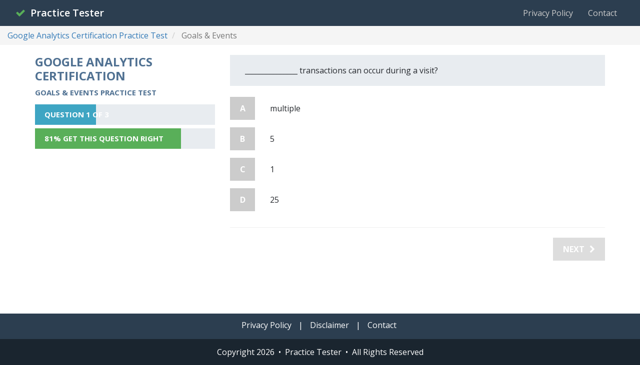

--- FILE ---
content_type: text/html; charset=utf-8
request_url: https://www.practicetester.com/google-iq/goals-events/test
body_size: 2248
content:
<!DOCTYPE html>
<html>
<head>
<meta charset='utf-8'>
<meta content='IE=edge' http-equiv='X-UA-Compatible'>
<meta content='width=device-width, initial-scale=1' name='viewport'>
<meta name="csrf-param" content="authenticity_token" />
<meta name="csrf-token" content="uzmH7+sm8PIRw91gD6w8NEBp8+7QcG8hR+NO9QQQkBjP1F0HzffNgeMeBBwF4Yxx974r1gwGlf1Qdy9CN4JapA==" />
<title>Free Google Analytics Certification Goals &amp;amp; Events Practice Tests | Practice Tester</title>
<meta content='index,follow' name='robots'>
<meta content='Free 2026 Google Analytics Certification goals &amp;amp; events practice tests scored instantly online. Questions, answers and solutions to pass the google iq test.' name='description'>
<link rel="stylesheet" media="all" href="/assets/application-727ae5c9e95c9fb26c75653da08793dfae7679b72e60fecee9ff888d284f79f5.css" cache="true" />
<link rel="stylesheet" media="screen" href="//fonts.googleapis.com/css?family=Open+Sans:400,600,700" cache="true" />

<script>
  (function(i,s,o,g,r,a,m){i['GoogleAnalyticsObject']=r;i[r]=i[r]||function(){
        (i[r].q=i[r].q||[]).push(arguments)},i[r].l=1*new Date();a=s.createElement(o),
      m=s.getElementsByTagName(o)[0];a.async=1;a.src=g;m.parentNode.insertBefore(a,m)
  })(window,document,'script','//www.google-analytics.com/analytics.js','ga');
  ga('create', 'UA-38444164-13', 'auto');
  ga('send', 'pageview');
</script>

<script type="text/javascript" src="//s7.addthis.com/js/300/addthis_widget.js#pubid=ra-55d53226eeda7699" async="async"></script>

<link rel="shortcut icon" type="image/x-icon" href="/assets/favicon-12afb66c7b7ad376225f66eb22427b680530d4d44fca212b0611ed945a41f56f.ico" />
</head>
<body>
<nav class='navbar navbar-inverse'>
<div class='container-fluid'>
<div class='navbar-header'>
<button aria-controls='navbar' aria-expanded='false' class='navbar-toggle collapsed' data-target='#navbar' data-toggle='collapse'>
<span class='sr-onlyToggle navigation'></span>
<span class='icon-bar'></span>
<span class='icon-bar'></span>
<span class='icon-bar'></span>
</button>
<a class='navbar-brand' href='/'>
<i class='fa fa-check text-success'></i>
Practice Tester
</a>
</div>
<div class='collapse navbar-collapse navbar-right' id='navbar'>
<ul class='nav navbar-nav'>
<li><a href="/site/privacy">Privacy Policy</a></li>
<li><a href="/site/contact">Contact</a></li>
<li></li>
<li></li>
</ul>
</div>
</div>
</nav>

<div class='clearfix' id='page'>
<ol class='breadcrumb'>
<li>
<a href="/google-iq/test">Google Analytics Certification Practice Test</a>
</li>
<li class='active hidden-xs'>
<span>Goals & Events</span>
</li>
</ol>
<div class='container'>
<div class='row'>
<div class='col-lg-4 col-sm-6 col-xs-12'>
<div class='meta'>
<h1 class='std'>
<span class='exam smaller'>Google Analytics Certification</span>
<span class='section smaller'>
Goals &amp; Events

Practice Test
</span>
</h1>
<div class='progress-flat'>
<span>
Question
1
of
3
</span>
<div class='bar info' style='width: 34%'></div>
</div>
<div class='progress-flat'>
<span>81% Get this Question Right</span>
<div class='bar success' style='width: 81%'> </div>
</div>
</div>
<div class="promo">
  <script async src="//pagead2.googlesyndication.com/pagead/js/adsbygoogle.js"></script>
  <ins class="adsbygoogle"
       style="display:block"
       data-ad-client="ca-pub-3409648324843929"
       data-ad-slot="7815403718"
       data-ad-format="rectangle"></ins>
  <script>
    (adsbygoogle = window.adsbygoogle || []).push({});
  </script>
</div>

</div>
<div class='col-lg-8 col-sm-6 col-xs-12'>
<div class='question'>
<div class='text'>

_______________ transactions can occur during a visit?
</div>
<table class='answers grade' data-answered='5091' data-qid='774' data-qnum='0' data-seed='9685'>
<tbody>
<tr>
<td>
<button class='btn btn-sm' data-aid='2622' data-answered='4111' data-correct='true'>A</button>
</td>
<td>multiple</td>
</tr>
<tr>
<td>
<button class='btn btn-sm' data-aid='2624' data-answered='53' data-correct='false'>B</button>
</td>
<td>5</td>
</tr>
<tr>
<td>
<button class='btn btn-sm' data-aid='2623' data-answered='802' data-correct='false'>C</button>
</td>
<td>1</td>
</tr>
<tr>
<td>
<button class='btn btn-sm' data-aid='2625' data-answered='125' data-correct='false'>D</button>
</td>
<td>25</td>
</tr>
</tbody>
</table>
</div>
<noscript>Multiple transactions can occur during a visit.</noscript>
<div class='clearfix graded next'>
<hr>


<a class="btn btn-lg pull-right" href="/google-iq/goals-events/test">Next<i class="fa fa-chevron-right"></i></a>

</div>
</div>
</div>
</div>

</div>
<footer class='text-center'>
<div class='footer-above hidden-xs'>
<div class='container'>
<div class='col-md-12'>
<ul class='list-inline'>
<li><a href="/site/privacy">Privacy Policy</a></li>
<li>|</li>
<li><a href="/site/disclaimer">Disclaimer</a></li>
<li>|</li>
<li><a href="/site/contact">Contact</a></li>
</ul>
</div>
</div>
</div>
<div class='footer-below'>
<div class='container'>
<div class='col-md-12'>
Copyright
<span>2026</span>
&nbsp;&bull;&nbsp; Practice Tester &nbsp;&bull;&nbsp; All Rights Reserved
</div>
</div>
</div>
</footer>

<script src="/assets/application-54791641bbe6b5d0204d902638a6f7f743e82d4939076b561041fa8ff1106f59.js" cache="true"></script>
<script src="//ajax.aspnetcdn.com/ajax/jquery.validate/1.13.0/jquery.validate.min.js" cache="true"></script>
<script src="//cdnjs.cloudflare.com/ajax/libs/bootbox.js/4.2.0/bootbox.min.js" cache="true"></script>


</body>
</html>


--- FILE ---
content_type: text/html; charset=utf-8
request_url: https://www.google.com/recaptcha/api2/aframe
body_size: 268
content:
<!DOCTYPE HTML><html><head><meta http-equiv="content-type" content="text/html; charset=UTF-8"></head><body><script nonce="py3QDj57QHS3rAk1u9l7IQ">/** Anti-fraud and anti-abuse applications only. See google.com/recaptcha */ try{var clients={'sodar':'https://pagead2.googlesyndication.com/pagead/sodar?'};window.addEventListener("message",function(a){try{if(a.source===window.parent){var b=JSON.parse(a.data);var c=clients[b['id']];if(c){var d=document.createElement('img');d.src=c+b['params']+'&rc='+(localStorage.getItem("rc::a")?sessionStorage.getItem("rc::b"):"");window.document.body.appendChild(d);sessionStorage.setItem("rc::e",parseInt(sessionStorage.getItem("rc::e")||0)+1);localStorage.setItem("rc::h",'1769099605504');}}}catch(b){}});window.parent.postMessage("_grecaptcha_ready", "*");}catch(b){}</script></body></html>

--- FILE ---
content_type: text/plain
request_url: https://www.google-analytics.com/j/collect?v=1&_v=j102&a=764113462&t=pageview&_s=1&dl=https%3A%2F%2Fwww.practicetester.com%2Fgoogle-iq%2Fgoals-events%2Ftest&ul=en-us%40posix&dt=Free%20Google%20Analytics%20Certification%20Goals%20%26amp%3B%20Events%20Practice%20Tests%20%7C%20Practice%20Tester&sr=1280x720&vp=1280x720&_u=IEBAAEABAAAAACAAI~&jid=1967542548&gjid=2133434191&cid=1828293478.1769099604&tid=UA-38444164-13&_gid=1515775045.1769099604&_r=1&_slc=1&z=835483260
body_size: -453
content:
2,cG-HSR9P921FM